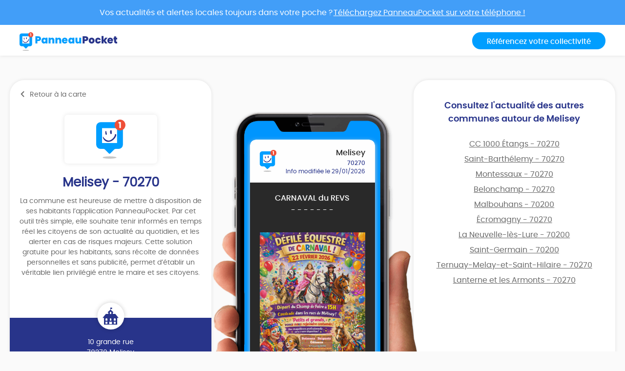

--- FILE ---
content_type: text/html; charset=UTF-8
request_url: https://app.panneaupocket.com/ville/435636850-melisey-70270
body_size: 9015
content:
<!DOCTYPE html>
<html>
    <head>
        <meta charset="UTF-8">
        <meta name="viewport" content="width=device-width, initial-scale=1.0, maximum-scale=1.0, user-scalable=no, minimal-ui, shrink-to-fit=no">
        <meta name="apple-mobile-web-app-capable" content="yes">
        <meta http-equiv="X-UA-Compatible" content="IE=edge">
        <meta name="format-detection" content="telephone=no" />
        <link rel="apple-touch-icon" sizes="180x180" href="/apple-touch-icon.png">
<link rel="icon" type="image/png" sizes="32x32" href="/favicon-32x32.png">
<link rel="icon" type="image/png" sizes="16x16" href="/favicon-16x16.png">
<link rel="manifest" href="/site.webmanifest">
<meta name="theme-color" content="#ffffff">


        <title>Mairie Melisey (FR-70) ⚠️ Alertes &amp; informations municipales</title>
            

    <meta name="description" content="Toute l&#039;information municipale de votre mairie Melisey (FR-70) ➡️ alertes, météo, trafic, informations citoyennes." />

            <meta name="apple-itunes-app" content="app-id=1143507069, app-argument=https://app.panneaupocket.com/ville/435636850-melisey-70270">

    <!-- Facebook OG -->
    <meta property="og:title" content="Mairie Melisey (FR-70) ⚠️ Alertes &amp; informations municipales" />
    <meta property="og:description" content="Toute l&#039;information municipale de votre mairie Melisey (FR-70) ➡️ alertes, météo, trafic, informations citoyennes." />
    <meta property="og:url" content="https://app.panneaupocket.com/ville/435636850-melisey-70270" />
    <meta property="og:image" content="https://app.panneaupocket.com/build/images/logo/logo-ogimage.21baa1fb.png" />

    <!-- Twitter Card -->
    <meta name="twitter:site" content="@PanneauPocket" />
    <meta name="twitter:title" content="Mairie Melisey (FR-70) ⚠️ Alertes &amp; informations municipales" />
    <meta name="twitter:description" content="Toute l&#039;information municipale de votre mairie Melisey (FR-70) ➡️ alertes, météo, trafic, informations citoyennes." />
    <meta name="twitter:card" content="summary" />
    <meta name="twitter:image" content="https://app.panneaupocket.com/build/images/logo/logo-ogimage.21baa1fb.png" />

                  <link rel="stylesheet" href="/build/public.04aafb41.css" data-turbo-track="reload">
        
                    <script src="/build/runtime.04afa2f0.js" defer data-turbo-track="reload"></script><script src="/build/552.12320c91.js" defer data-turbo-track="reload"></script><script src="/build/614.d5359b7d.js" defer data-turbo-track="reload"></script><script src="/build/502.8f3c1c2f.js" defer data-turbo-track="reload"></script><script src="/build/660.0606484a.js" defer data-turbo-track="reload"></script><script src="/build/public.80a77e41.js" defer data-turbo-track="reload"></script>
            <script defer src="https://maps.googleapis.com/maps/api/js?key=AIzaSyDTxQ8RtIskeV-Y8IpiIV5lKRQVijDjlUA"></script>
        
            <!-- Matomo -->
    <script>
        var _paq = window._paq = window._paq || [];
        _paq.push(['trackPageView']);
        _paq.push(['enableLinkTracking']);
        (function() {
            var u="//analyse.panneaupocket.com/";
            _paq.push(['setTrackerUrl', u+'matomo.php']);
            _paq.push(['setSiteId', '2']);
            _paq.push(['setUserId', '']);
            var d=document, g=d.createElement('script'), s=d.getElementsByTagName('script')[0];
            g.async=true; g.src=u+'matomo.js'; s.parentNode.insertBefore(g,s);
        })();
    </script>
    <!-- End Matomo Code -->

    </head>
    <body class="public-base-body" data-controller="matomo">
        <header class="header">
            <a href="https://bit.ly/3Gescux" target="_blank" class="banner-link">
                <div class="banner-info">
                    <div class="text">Vos actualités et alertes locales toujours dans votre poche ? <span class="underline-download-text">Téléchargez PanneauPocket sur votre téléphone !</span></div>
                </div>
            </a>
            <div class="container">
                <div class="row">
                    <div class="col-md-6 col-sm-12 mb-2 mb-sm-0">
                                                    <a href="/" class="logo">
                                <img src="/build/images/logo/logo-inline.a04a54dc.svg" alt="">
                            </a>
                                            </div>

                    <div class="col-md-6 col-sm-12 d-flex justify-content-sm-end justify-content-center">
                        <a class="btn btn-primary" target="_blank" href="https://www.panneaupocket.com/">Référencez votre collectivité</a>
                    </div>
                </div>
            </div>
        </header>
        <main>
                <div id="fb-root"></div>
    <div class="container page-city">
        <div class="primary-area">
            <section class="frame-city-info">
                <div class="frame-city-info__header">
                    <a href="/" class="back-link">
                        <i class="icon icon--chevron-left"></i>
                        <span>Retour à la carte</span>
                    </a>
                </div>
                <div class="frame-city-info__content">
                    <div class="image">
                        <div style="background: url(/build/images/logo/logo-small.5ea87d10.svg)"></div>
                    </div>
                    <h1 class="title">Melisey - 70270</h1>
                    <p>
                                                    La commune est heureuse de mettre à disposition de ses habitants l’application PanneauPocket. Par cet outil très simple, elle souhaite tenir informés en temps réel les citoyens de son actualité au quotidien, et les alerter en cas de risques majeurs. Cette solution gratuite pour les habitants, sans récolte de données personnelles et sans publicité, permet d’établir un véritable lien privilégié entre le maire et ses citoyens.
                                            </p>
                </div>
                <div class="frame-city-info__footer">
                    <i class="icon icon--townhall"></i>
                    <p class="address">
                        <span>10 grande rue</span>
                        <span>70270 Melisey</span>
                    </p>
                    <p class="contact">
                                                    <span>
                                <i class="icon icon--phone"></i>
                                <a href="tel:03 84 20 84 38">03 84 20 84 38</a>
                            </span>
                                                                            <span>
                                <i class="icon icon--envelope"></i>
                                <a href="mailto:secretariat@mairie-melisey.com">secretariat@mairie-melisey.com</a>
                            </span>
                                                                    </p>
                </div>
            </section>
            <div class="mockup">
                <div class="mockup__image">
                    <img class="phone" src="/build/images/mockup.4b1f03fc.png" alt="">
                    <div class="screen embeded">
                                                <div class="sign-carousel" id="signCarousel">
                                                                                                                                                                                                                                                        <div class="sign-carousel--item sign-carousel--item--active" data-id="10095574">
                                    
        <div
        data-controller="sign-preview-collection"
        class="sign-preview  mode-device"
    >
                    <div class="sign-preview__title">
                <div class="logo">
                                                                        <img src="/build/images/logo/logo-small.5ea87d10.svg" class="default-logo" />
                                                            </div>
                <div class="infos">
                                            <p class="city">Melisey</p>
                                                    <p class="postcode">70270</p>
                                                <p class="information">
                                                                                                <span class="date">
                                                        Info modifiée le 29/01/2026

    
                                    </span>
                                                                                    </p>
                                    </div>
            </div>
        
                    <div class="sign-preview__content">
                <div class="title">
                    CARNAVAL du REVS
                </div>
                <p>- - - - - - -</p>
                <div class="content">
                    
                    <p><br></p>

                                                                                                        <a href="https://panneau-pocket.s3.gra.perf.cloud.ovh.net/cache/sign_image/720815365697b0927cf9153.95406444-1769670951.png/8558126a457989f11d5d45ad18fe3db8" target="_blank">
                                    <img src="https://panneau-pocket.s3.gra.perf.cloud.ovh.net/cache/sign_image/720815365697b0927cf9153.95406444-1769670951.png/76996b1212778d3330ac6c752b6d5d04" loading="lazy" data-controller="retryable">
                                </a>
                                                                                        </div>
                            </div>
        
                    <div class="sign-preview__actions">
                                    <div class="sign-nav">
                                                    <span class="action"></span>
                                                <span class="current">1 sur 14</span>
                                                    <a class="action" href="https://app.panneaupocket.com/ville/435636850-melisey-70270?panneau=1415616531" title="Suivant">
                                <i class="fa fa-chevron-right"></i>
                            </a>
                                            </div>
                
                
            
    <div class="dropup social-share-dropdown">
        <button
            class="btn btn-link dropdown-toggle"
            data-toggle="dropdown"
            style=""
            aria-haspopup="true" aria-expanded="false"
        >
            Partager
            <i class="fas fa-share-square" aria-hidden="true"></i>
        </button>

        <div class="dropdown-menu dropdown-menu-right">
            <a class="dropdown-item item-twitter" href="https://twitter.com/intent/tweet?url=https://app.panneaupocket.com/ville/435636850-melisey-70270?panneau=193419840&text=" target="_blank">
                <i class="fab fa-twitter" aria-hidden="true"></i>
                <span class="sr-only">Partager</span>
                Sur Twitter
            </a>
            <a class="dropdown-item item-facebook" href="https://www.facebook.com/sharer/sharer.php?u=https://app.panneaupocket.com/ville/435636850-melisey-70270?panneau=193419840" target="_blank">
                <i class="fab fa-facebook" aria-hidden="true"></i>
                <span class="sr-only">Partager</span>
                Sur Facebook
            </a>
            <a class="dropdown-item" href="mailto:?subject=Information&#x20;de&#x20;Melisey&body=Bonjour,&#x25;0D&#x25;0A&#x0A;je&#x20;vous&#x20;diffuse&#x20;cette&#x20;information&#x20;&#x3A;&#x25;0D&#x25;0A&#x0A;CARNAVAL&#x20;du&#x20;REVS&#x20;&#x3A;&#x25;0D&#x25;0A&#x0A;https&#x3A;&#x2F;&#x2F;app.panneaupocket.com&#x2F;ville&#x2F;435636850-melisey-70270&#x3F;panneau&#x3D;193419840&#x0A;" target="_self">
                <i class="fas fa-envelope" aria-hidden="true"></i>
                <span class="sr-only">Partager</span>
                Par e-mail
            </a>
            <button type="button" class="dropdown-item" data-copy="https://app.panneaupocket.com/ville/435636850-melisey-70270?panneau=193419840" href="https://app.panneaupocket.com/ville/435636850-melisey-70270?panneau=193419840" data-tooltip="Copié!">
                <i class="fas fa-copy" aria-hidden="true"></i>
                Copier le lien
            </button>
        </div>
    </div>

            </div>
            </div>
                                </div>
                                                                                                                                                                                                                            <div class="sign-carousel--item " data-id="2047121156">
                                    
        <div
        data-controller="sign-preview-collection"
        class="sign-preview  mode-device"
    >
                    <div class="sign-preview__title">
                <div class="logo">
                                                                        <img src="/build/images/logo/logo-small.5ea87d10.svg" class="default-logo" />
                                                            </div>
                <div class="infos">
                                            <p class="city">Melisey</p>
                                                    <p class="postcode">70270</p>
                                                <p class="information">
                                                                                                <span class="date">
                                                        Info modifiée le 28/01/2026

    
                                    </span>
                                                                                    </p>
                                    </div>
            </div>
        
                    <div class="sign-preview__content">
                <div class="title">
                    Coupures de courant
                </div>
                <p>- - - - - - -</p>
                <div class="content">
                    
                    <p><br></p><p>11 février 2026 de 8h30 à 13h30</p><p>17, 43 au 49, 57, 61, 30</p><p>hameau Les Gouttes</p>

                                                                                                        <a href="https://panneau-pocket.s3.gra.perf.cloud.ovh.net/cache/sign_image/84910721697a1abb508069.61159908-1769609915.png/1acb833950dd414435aa1bc18a005367" target="_blank">
                                    <img src="https://panneau-pocket.s3.gra.perf.cloud.ovh.net/cache/sign_image/84910721697a1abb508069.61159908-1769609915.png/504d469a2c58e66cb2878052801b23ec" loading="lazy" data-controller="retryable">
                                </a>
                                                                                        </div>
                            </div>
        
                    <div class="sign-preview__actions">
                                    <div class="sign-nav">
                                                    <a class="action" href="https://app.panneaupocket.com/ville/435636850-melisey-70270?panneau=193419840" title="Précédent">
                                <i class="fa fa-chevron-left"></i>
                            </a>
                                                <span class="current">2 sur 14</span>
                                                    <a class="action" href="https://app.panneaupocket.com/ville/435636850-melisey-70270?panneau=1520423269" title="Suivant">
                                <i class="fa fa-chevron-right"></i>
                            </a>
                                            </div>
                
                
            
    <div class="dropup social-share-dropdown">
        <button
            class="btn btn-link dropdown-toggle"
            data-toggle="dropdown"
            style=""
            aria-haspopup="true" aria-expanded="false"
        >
            Partager
            <i class="fas fa-share-square" aria-hidden="true"></i>
        </button>

        <div class="dropdown-menu dropdown-menu-right">
            <a class="dropdown-item item-twitter" href="https://twitter.com/intent/tweet?url=https://app.panneaupocket.com/ville/435636850-melisey-70270?panneau=1415616531&text=" target="_blank">
                <i class="fab fa-twitter" aria-hidden="true"></i>
                <span class="sr-only">Partager</span>
                Sur Twitter
            </a>
            <a class="dropdown-item item-facebook" href="https://www.facebook.com/sharer/sharer.php?u=https://app.panneaupocket.com/ville/435636850-melisey-70270?panneau=1415616531" target="_blank">
                <i class="fab fa-facebook" aria-hidden="true"></i>
                <span class="sr-only">Partager</span>
                Sur Facebook
            </a>
            <a class="dropdown-item" href="mailto:?subject=Information&#x20;de&#x20;Melisey&body=Bonjour,&#x25;0D&#x25;0A&#x0A;je&#x20;vous&#x20;diffuse&#x20;cette&#x20;information&#x20;&#x3A;&#x25;0D&#x25;0A&#x0A;Coupures&#x20;de&#x20;courant&#x20;&#x3A;&#x25;0D&#x25;0A&#x0A;https&#x3A;&#x2F;&#x2F;app.panneaupocket.com&#x2F;ville&#x2F;435636850-melisey-70270&#x3F;panneau&#x3D;1415616531&#x0A;" target="_self">
                <i class="fas fa-envelope" aria-hidden="true"></i>
                <span class="sr-only">Partager</span>
                Par e-mail
            </a>
            <button type="button" class="dropdown-item" data-copy="https://app.panneaupocket.com/ville/435636850-melisey-70270?panneau=1415616531" href="https://app.panneaupocket.com/ville/435636850-melisey-70270?panneau=1415616531" data-tooltip="Copié!">
                <i class="fas fa-copy" aria-hidden="true"></i>
                Copier le lien
            </button>
        </div>
    </div>

            </div>
            </div>
                                </div>
                                                                                                                                                                                                                            <div class="sign-carousel--item " data-id="1117642268">
                                    
        <div
        data-controller="sign-preview-collection"
        class="sign-preview  mode-device"
    >
                    <div class="sign-preview__title">
                <div class="logo">
                                                                        <img src="https://panneau-pocket.s3.gra.perf.cloud.ovh.net/cache/city_logo/78683792-1605606421.png/bb2872316c6309a2303c31b454c5897a" data-controller="retryable" />
                                                            </div>
                <div class="infos">
                                            <p class="city">CC 1000 Étangs</p>
                                                    <p class="postcode">70270</p>
                                                <p class="information">
                                                                                                <span class="date">
                                                        Info modifiée le 28/01/2026

    
                                    </span>
                                                                                    </p>
                                    </div>
            </div>
        
                    <div class="sign-preview__content">
                <div class="title">
                    PROGRAMME ANIMATIONS CENTRE DE LOISIRS
                </div>
                <p>- - - - - - -</p>
                <div class="content">
                    
                    <p><br></p>

                                                                        <a href="/pdf/sign_pdf/14805205186979c698bc59a7.17410439-1769588376.pdf" target="_blank">
                                <img src="https://panneau-pocket.s3.gra.perf.cloud.ovh.net/cache/sign_pdf/14805205186979c698bc59a7.17410439-1769588376.pdf/ac707f3d5e515d667e08f51996f04c24" loading="lazy" data-controller="retryable">
                            </a>
                                                            </div>
                            </div>
        
                    <div class="sign-preview__actions">
                                    <div class="sign-nav">
                                                    <a class="action" href="https://app.panneaupocket.com/ville/435636850-melisey-70270?panneau=1415616531" title="Précédent">
                                <i class="fa fa-chevron-left"></i>
                            </a>
                                                <span class="current">3 sur 14</span>
                                                    <a class="action" href="https://app.panneaupocket.com/ville/435636850-melisey-70270?panneau=720641282" title="Suivant">
                                <i class="fa fa-chevron-right"></i>
                            </a>
                                            </div>
                
                
            
    <div class="dropup social-share-dropdown">
        <button
            class="btn btn-link dropdown-toggle"
            data-toggle="dropdown"
            style=""
            aria-haspopup="true" aria-expanded="false"
        >
            Partager
            <i class="fas fa-share-square" aria-hidden="true"></i>
        </button>

        <div class="dropdown-menu dropdown-menu-right">
            <a class="dropdown-item item-twitter" href="https://twitter.com/intent/tweet?url=https://app.panneaupocket.com/ville/435636850-melisey-70270?panneau=1520423269&text=" target="_blank">
                <i class="fab fa-twitter" aria-hidden="true"></i>
                <span class="sr-only">Partager</span>
                Sur Twitter
            </a>
            <a class="dropdown-item item-facebook" href="https://www.facebook.com/sharer/sharer.php?u=https://app.panneaupocket.com/ville/435636850-melisey-70270?panneau=1520423269" target="_blank">
                <i class="fab fa-facebook" aria-hidden="true"></i>
                <span class="sr-only">Partager</span>
                Sur Facebook
            </a>
            <a class="dropdown-item" href="mailto:?subject=Information&#x20;de&#x20;Melisey&body=Bonjour,&#x25;0D&#x25;0A&#x0A;je&#x20;vous&#x20;diffuse&#x20;cette&#x20;information&#x20;&#x3A;&#x25;0D&#x25;0A&#x0A;PROGRAMME&#x20;ANIMATIONS&#x20;CENTRE&#x20;DE&#x20;LOISIRS&#x20;&#x3A;&#x25;0D&#x25;0A&#x0A;https&#x3A;&#x2F;&#x2F;app.panneaupocket.com&#x2F;ville&#x2F;435636850-melisey-70270&#x3F;panneau&#x3D;1520423269&#x0A;" target="_self">
                <i class="fas fa-envelope" aria-hidden="true"></i>
                <span class="sr-only">Partager</span>
                Par e-mail
            </a>
            <button type="button" class="dropdown-item" data-copy="https://app.panneaupocket.com/ville/435636850-melisey-70270?panneau=1520423269" href="https://app.panneaupocket.com/ville/435636850-melisey-70270?panneau=1520423269" data-tooltip="Copié!">
                <i class="fas fa-copy" aria-hidden="true"></i>
                Copier le lien
            </button>
        </div>
    </div>

            </div>
            </div>
                                </div>
                                                                                                                                                                                                                            <div class="sign-carousel--item " data-id="507882076">
                                    
        <div
        data-controller="sign-preview-collection"
        class="sign-preview  mode-device"
    >
                    <div class="sign-preview__title">
                <div class="logo">
                                                                        <img src="/build/images/logo/logo-small.5ea87d10.svg" class="default-logo" />
                                                            </div>
                <div class="infos">
                                            <p class="city">Melisey</p>
                                                    <p class="postcode">70270</p>
                                                <p class="information">
                                                                                                <span class="date">
                                                        Info modifiée le 27/01/2026

    
                                    </span>
                                                                                    </p>
                                    </div>
            </div>
        
                    <div class="sign-preview__content">
                <div class="title">
                    CAFÉ SENIORS
                </div>
                <p>- - - - - - -</p>
                <div class="content">
                    
                    <p>Dates à retenir pour 2026</p>

                                                                                                        <a href="https://panneau-pocket.s3.gra.perf.cloud.ovh.net/cache/sign_image/1091654250697899e4833ba2.05532541-1769511396.png/d28fef21b77a50ed7c87da617ae2eb1c" target="_blank">
                                    <img src="https://panneau-pocket.s3.gra.perf.cloud.ovh.net/cache/sign_image/1091654250697899e4833ba2.05532541-1769511396.png/d1f370eb931cc367e0d0b613c3a80f10" loading="lazy" data-controller="retryable">
                                </a>
                                                                                        </div>
                            </div>
        
                    <div class="sign-preview__actions">
                                    <div class="sign-nav">
                                                    <a class="action" href="https://app.panneaupocket.com/ville/435636850-melisey-70270?panneau=1520423269" title="Précédent">
                                <i class="fa fa-chevron-left"></i>
                            </a>
                                                <span class="current">4 sur 14</span>
                                                    <a class="action" href="https://app.panneaupocket.com/ville/435636850-melisey-70270?panneau=1353306091" title="Suivant">
                                <i class="fa fa-chevron-right"></i>
                            </a>
                                            </div>
                
                
            
    <div class="dropup social-share-dropdown">
        <button
            class="btn btn-link dropdown-toggle"
            data-toggle="dropdown"
            style=""
            aria-haspopup="true" aria-expanded="false"
        >
            Partager
            <i class="fas fa-share-square" aria-hidden="true"></i>
        </button>

        <div class="dropdown-menu dropdown-menu-right">
            <a class="dropdown-item item-twitter" href="https://twitter.com/intent/tweet?url=https://app.panneaupocket.com/ville/435636850-melisey-70270?panneau=720641282&text=" target="_blank">
                <i class="fab fa-twitter" aria-hidden="true"></i>
                <span class="sr-only">Partager</span>
                Sur Twitter
            </a>
            <a class="dropdown-item item-facebook" href="https://www.facebook.com/sharer/sharer.php?u=https://app.panneaupocket.com/ville/435636850-melisey-70270?panneau=720641282" target="_blank">
                <i class="fab fa-facebook" aria-hidden="true"></i>
                <span class="sr-only">Partager</span>
                Sur Facebook
            </a>
            <a class="dropdown-item" href="mailto:?subject=Information&#x20;de&#x20;Melisey&body=Bonjour,&#x25;0D&#x25;0A&#x0A;je&#x20;vous&#x20;diffuse&#x20;cette&#x20;information&#x20;&#x3A;&#x25;0D&#x25;0A&#x0A;CAF&#x00C9;&#x20;SENIORS&#x20;&#x3A;&#x25;0D&#x25;0A&#x0A;https&#x3A;&#x2F;&#x2F;app.panneaupocket.com&#x2F;ville&#x2F;435636850-melisey-70270&#x3F;panneau&#x3D;720641282&#x0A;" target="_self">
                <i class="fas fa-envelope" aria-hidden="true"></i>
                <span class="sr-only">Partager</span>
                Par e-mail
            </a>
            <button type="button" class="dropdown-item" data-copy="https://app.panneaupocket.com/ville/435636850-melisey-70270?panneau=720641282" href="https://app.panneaupocket.com/ville/435636850-melisey-70270?panneau=720641282" data-tooltip="Copié!">
                <i class="fas fa-copy" aria-hidden="true"></i>
                Copier le lien
            </button>
        </div>
    </div>

            </div>
            </div>
                                </div>
                                                                                                                                                                                                                            <div class="sign-carousel--item " data-id="659502377">
                                    
        <div
        data-controller="sign-preview-collection"
        class="sign-preview  mode-device"
    >
                    <div class="sign-preview__title">
                <div class="logo">
                                                                        <img src="https://panneau-pocket.s3.gra.perf.cloud.ovh.net/cache/city_logo/78683792-1605606421.png/bb2872316c6309a2303c31b454c5897a" data-controller="retryable" />
                                                            </div>
                <div class="infos">
                                            <p class="city">CC 1000 Étangs</p>
                                                    <p class="postcode">70270</p>
                                                <p class="information">
                                                                                                <span class="date">
                                                        Info modifiée le 27/01/2026

    
                                    </span>
                                                                                    </p>
                                    </div>
            </div>
        
                    <div class="sign-preview__content">
                <div class="title">
                    QUESTIONNAIRE AUX HABITANTS DE LA CCME
                </div>
                <p>- - - - - - -</p>
                <div class="content">
                    
                    <p>Questionnaire en lien avec le renouvellement du Contrat Territorial Global, signé tous les 5 ans entre la Collectivité et la CAF de la Haute Saône.</p><p><br></p><p>Merci de prendre le temps d'y répondre.</p><p>Cela permettra d'établir un diagnostic partagé des actions concrètes pour les années à venir.</p><p><br></p><p><span style="color: white;">Lien du questionnaire :</span></p><p><br></p><p><a href="https://forms.gle/ggQ3NevBrMXq1Qzb9" rel="noopener noreferrer" target="_blank" style="color: white;">https://forms.gle/ggQ3NevBrMXq1Qzb9</a></p><p><br></p><p><span style="color: white;">Vos réponses sont anonymes et précieuses.</span></p><p><strong style="color: white;">Date limite de retour : le 15 février 2026.</strong><a href="https://forms.gle/ggQ3NevBrMXq1Qzb9" rel="noopener noreferrer" target="_blank" style="color: rgb(31, 31, 31);">orms.gle/ggQ3NevBrMXq1Qzb9</a></p>

                                    </div>
                            </div>
        
                    <div class="sign-preview__actions">
                                    <div class="sign-nav">
                                                    <a class="action" href="https://app.panneaupocket.com/ville/435636850-melisey-70270?panneau=720641282" title="Précédent">
                                <i class="fa fa-chevron-left"></i>
                            </a>
                                                <span class="current">5 sur 14</span>
                                                    <a class="action" href="https://app.panneaupocket.com/ville/435636850-melisey-70270?panneau=626722348" title="Suivant">
                                <i class="fa fa-chevron-right"></i>
                            </a>
                                            </div>
                
                
            
    <div class="dropup social-share-dropdown">
        <button
            class="btn btn-link dropdown-toggle"
            data-toggle="dropdown"
            style=""
            aria-haspopup="true" aria-expanded="false"
        >
            Partager
            <i class="fas fa-share-square" aria-hidden="true"></i>
        </button>

        <div class="dropdown-menu dropdown-menu-right">
            <a class="dropdown-item item-twitter" href="https://twitter.com/intent/tweet?url=https://app.panneaupocket.com/ville/435636850-melisey-70270?panneau=1353306091&text=" target="_blank">
                <i class="fab fa-twitter" aria-hidden="true"></i>
                <span class="sr-only">Partager</span>
                Sur Twitter
            </a>
            <a class="dropdown-item item-facebook" href="https://www.facebook.com/sharer/sharer.php?u=https://app.panneaupocket.com/ville/435636850-melisey-70270?panneau=1353306091" target="_blank">
                <i class="fab fa-facebook" aria-hidden="true"></i>
                <span class="sr-only">Partager</span>
                Sur Facebook
            </a>
            <a class="dropdown-item" href="mailto:?subject=Information&#x20;de&#x20;Melisey&body=Bonjour,&#x25;0D&#x25;0A&#x0A;je&#x20;vous&#x20;diffuse&#x20;cette&#x20;information&#x20;&#x3A;&#x25;0D&#x25;0A&#x0A;QUESTIONNAIRE&#x20;AUX&#x20;HABITANTS&#x20;DE&#x20;LA&#x20;CCME&#x20;&#x3A;&#x25;0D&#x25;0A&#x0A;https&#x3A;&#x2F;&#x2F;app.panneaupocket.com&#x2F;ville&#x2F;435636850-melisey-70270&#x3F;panneau&#x3D;1353306091&#x0A;" target="_self">
                <i class="fas fa-envelope" aria-hidden="true"></i>
                <span class="sr-only">Partager</span>
                Par e-mail
            </a>
            <button type="button" class="dropdown-item" data-copy="https://app.panneaupocket.com/ville/435636850-melisey-70270?panneau=1353306091" href="https://app.panneaupocket.com/ville/435636850-melisey-70270?panneau=1353306091" data-tooltip="Copié!">
                <i class="fas fa-copy" aria-hidden="true"></i>
                Copier le lien
            </button>
        </div>
    </div>

            </div>
            </div>
                                </div>
                                                                                                                                                                                                                            <div class="sign-carousel--item " data-id="1567709505">
                                    
        <div
        data-controller="sign-preview-collection"
        class="sign-preview  mode-device"
    >
                    <div class="sign-preview__title">
                <div class="logo">
                                                                        <img src="/build/images/logo/logo-small.5ea87d10.svg" class="default-logo" />
                                                            </div>
                <div class="infos">
                                            <p class="city">Melisey</p>
                                                    <p class="postcode">70270</p>
                                                <p class="information">
                                                                                                <span class="date">
                                                        Info modifiée le 26/01/2026

    
                                    </span>
                                                                                    </p>
                                    </div>
            </div>
        
                    <div class="sign-preview__content">
                <div class="title">
                    🗳️ Inscriptions sur la liste électorale
                </div>
                <p>- - - - - - -</p>
                <div class="content">
                    
                    <p><br></p><p>Vous n’êtes pas encore inscrit(e) sur la liste électorale ?</p><p>👉 Vous avez jusqu’au 4 février pour vous inscrire en ligne,</p><p>👉 et jusqu’au 6 février pour vous inscrire en Mairie.</p>

                                                                                                        <a href="https://panneau-pocket.s3.gra.perf.cloud.ovh.net/cache/sign_image/1424947789697746bf9ad9e4.26608626-1769424575.png/a58587c3fe6dcb1eec5309734ec71442" target="_blank">
                                    <img src="https://panneau-pocket.s3.gra.perf.cloud.ovh.net/cache/sign_image/1424947789697746bf9ad9e4.26608626-1769424575.png/81efcb1074a66d0de9e37c6b3a539530" loading="lazy" data-controller="retryable">
                                </a>
                                                                                        </div>
                            </div>
        
                    <div class="sign-preview__actions">
                                    <div class="sign-nav">
                                                    <a class="action" href="https://app.panneaupocket.com/ville/435636850-melisey-70270?panneau=1353306091" title="Précédent">
                                <i class="fa fa-chevron-left"></i>
                            </a>
                                                <span class="current">6 sur 14</span>
                                                    <a class="action" href="https://app.panneaupocket.com/ville/435636850-melisey-70270?panneau=1476128" title="Suivant">
                                <i class="fa fa-chevron-right"></i>
                            </a>
                                            </div>
                
                
            
    <div class="dropup social-share-dropdown">
        <button
            class="btn btn-link dropdown-toggle"
            data-toggle="dropdown"
            style=""
            aria-haspopup="true" aria-expanded="false"
        >
            Partager
            <i class="fas fa-share-square" aria-hidden="true"></i>
        </button>

        <div class="dropdown-menu dropdown-menu-right">
            <a class="dropdown-item item-twitter" href="https://twitter.com/intent/tweet?url=https://app.panneaupocket.com/ville/435636850-melisey-70270?panneau=626722348&text=" target="_blank">
                <i class="fab fa-twitter" aria-hidden="true"></i>
                <span class="sr-only">Partager</span>
                Sur Twitter
            </a>
            <a class="dropdown-item item-facebook" href="https://www.facebook.com/sharer/sharer.php?u=https://app.panneaupocket.com/ville/435636850-melisey-70270?panneau=626722348" target="_blank">
                <i class="fab fa-facebook" aria-hidden="true"></i>
                <span class="sr-only">Partager</span>
                Sur Facebook
            </a>
            <a class="dropdown-item" href="mailto:?subject=Information&#x20;de&#x20;Melisey&body=Bonjour,&#x25;0D&#x25;0A&#x0A;je&#x20;vous&#x20;diffuse&#x20;cette&#x20;information&#x20;&#x3A;&#x25;0D&#x25;0A&#x0A;&#x1F5F3;&#xFE0F;&#x20;Inscriptions&#x20;sur&#x20;la&#x20;liste&#x20;&#x00E9;lectorale&#x20;&#x3A;&#x25;0D&#x25;0A&#x0A;https&#x3A;&#x2F;&#x2F;app.panneaupocket.com&#x2F;ville&#x2F;435636850-melisey-70270&#x3F;panneau&#x3D;626722348&#x0A;" target="_self">
                <i class="fas fa-envelope" aria-hidden="true"></i>
                <span class="sr-only">Partager</span>
                Par e-mail
            </a>
            <button type="button" class="dropdown-item" data-copy="https://app.panneaupocket.com/ville/435636850-melisey-70270?panneau=626722348" href="https://app.panneaupocket.com/ville/435636850-melisey-70270?panneau=626722348" data-tooltip="Copié!">
                <i class="fas fa-copy" aria-hidden="true"></i>
                Copier le lien
            </button>
        </div>
    </div>

            </div>
            </div>
                                </div>
                                                                                                                                                                                                                            <div class="sign-carousel--item " data-id="1570597821">
                                    
        <div
        data-controller="sign-preview-collection"
        class="sign-preview  mode-device"
    >
                    <div class="sign-preview__title">
                <div class="logo">
                                                                        <img src="https://panneau-pocket.s3.gra.perf.cloud.ovh.net/cache/city_logo/78683792-1605606421.png/bb2872316c6309a2303c31b454c5897a" data-controller="retryable" />
                                                            </div>
                <div class="infos">
                                            <p class="city">CC 1000 Étangs</p>
                                                    <p class="postcode">70270</p>
                                                <p class="information">
                                                                                                <span class="date">
                                                        Info modifiée le 20/01/2026

    
                                    </span>
                                                                                    </p>
                                    </div>
            </div>
        
                    <div class="sign-preview__content">
                <div class="title">
                    CONCOURS DE BELOTE A MELISEY
                </div>
                <p>- - - - - - -</p>
                <div class="content">
                    
                    <p><br></p>

                                                                        <a href="/pdf/sign_pdf/417929348696f59e2afde92.68103964-1768905186.pdf" target="_blank">
                                <img src="https://panneau-pocket.s3.gra.perf.cloud.ovh.net/cache/sign_pdf/417929348696f59e2afde92.68103964-1768905186.pdf/c786f03a4172316097f62d188c3c9f2d" loading="lazy" data-controller="retryable">
                            </a>
                                                            </div>
                            </div>
        
                    <div class="sign-preview__actions">
                                    <div class="sign-nav">
                                                    <a class="action" href="https://app.panneaupocket.com/ville/435636850-melisey-70270?panneau=626722348" title="Précédent">
                                <i class="fa fa-chevron-left"></i>
                            </a>
                                                <span class="current">7 sur 14</span>
                                                    <a class="action" href="https://app.panneaupocket.com/ville/435636850-melisey-70270?panneau=242897996" title="Suivant">
                                <i class="fa fa-chevron-right"></i>
                            </a>
                                            </div>
                
                
            
    <div class="dropup social-share-dropdown">
        <button
            class="btn btn-link dropdown-toggle"
            data-toggle="dropdown"
            style=""
            aria-haspopup="true" aria-expanded="false"
        >
            Partager
            <i class="fas fa-share-square" aria-hidden="true"></i>
        </button>

        <div class="dropdown-menu dropdown-menu-right">
            <a class="dropdown-item item-twitter" href="https://twitter.com/intent/tweet?url=https://app.panneaupocket.com/ville/435636850-melisey-70270?panneau=1476128&text=" target="_blank">
                <i class="fab fa-twitter" aria-hidden="true"></i>
                <span class="sr-only">Partager</span>
                Sur Twitter
            </a>
            <a class="dropdown-item item-facebook" href="https://www.facebook.com/sharer/sharer.php?u=https://app.panneaupocket.com/ville/435636850-melisey-70270?panneau=1476128" target="_blank">
                <i class="fab fa-facebook" aria-hidden="true"></i>
                <span class="sr-only">Partager</span>
                Sur Facebook
            </a>
            <a class="dropdown-item" href="mailto:?subject=Information&#x20;de&#x20;Melisey&body=Bonjour,&#x25;0D&#x25;0A&#x0A;je&#x20;vous&#x20;diffuse&#x20;cette&#x20;information&#x20;&#x3A;&#x25;0D&#x25;0A&#x0A;CONCOURS&#x20;DE&#x20;BELOTE&#x20;A&#x20;MELISEY&#x20;&#x3A;&#x25;0D&#x25;0A&#x0A;https&#x3A;&#x2F;&#x2F;app.panneaupocket.com&#x2F;ville&#x2F;435636850-melisey-70270&#x3F;panneau&#x3D;1476128&#x0A;" target="_self">
                <i class="fas fa-envelope" aria-hidden="true"></i>
                <span class="sr-only">Partager</span>
                Par e-mail
            </a>
            <button type="button" class="dropdown-item" data-copy="https://app.panneaupocket.com/ville/435636850-melisey-70270?panneau=1476128" href="https://app.panneaupocket.com/ville/435636850-melisey-70270?panneau=1476128" data-tooltip="Copié!">
                <i class="fas fa-copy" aria-hidden="true"></i>
                Copier le lien
            </button>
        </div>
    </div>

            </div>
            </div>
                                </div>
                                                                                                                                                                                                                            <div class="sign-carousel--item " data-id="84116721">
                                    
        <div
        data-controller="sign-preview-collection"
        class="sign-preview  mode-device"
    >
                    <div class="sign-preview__title">
                <div class="logo">
                                                                        <img src="/build/images/logo/logo-small.5ea87d10.svg" class="default-logo" />
                                                            </div>
                <div class="infos">
                                            <p class="city">Melisey</p>
                                                    <p class="postcode">70270</p>
                                                <p class="information">
                                                                                                <span class="date">
                                                        Info publiée le 19/01/2026

    
                                    </span>
                                                                                    </p>
                                    </div>
            </div>
        
                    <div class="sign-preview__content">
                <div class="title">
                    Concours belote
                </div>
                <p>- - - - - - -</p>
                <div class="content">
                    
                    <p><br></p>

                                                                                                        <a href="https://panneau-pocket.s3.gra.perf.cloud.ovh.net/cache/sign_image/428758515696e5801733c01.44726331-1768839169.png/271d34604bbcd374d63c8a88fedf9927" target="_blank">
                                    <img src="https://panneau-pocket.s3.gra.perf.cloud.ovh.net/cache/sign_image/428758515696e5801733c01.44726331-1768839169.png/a084d4ffbdfdf7ffbce573b458bd8551" loading="lazy" data-controller="retryable">
                                </a>
                                                                                        </div>
                            </div>
        
                    <div class="sign-preview__actions">
                                    <div class="sign-nav">
                                                    <a class="action" href="https://app.panneaupocket.com/ville/435636850-melisey-70270?panneau=1476128" title="Précédent">
                                <i class="fa fa-chevron-left"></i>
                            </a>
                                                <span class="current">8 sur 14</span>
                                                    <a class="action" href="https://app.panneaupocket.com/ville/435636850-melisey-70270?panneau=719951686" title="Suivant">
                                <i class="fa fa-chevron-right"></i>
                            </a>
                                            </div>
                
                
            
    <div class="dropup social-share-dropdown">
        <button
            class="btn btn-link dropdown-toggle"
            data-toggle="dropdown"
            style=""
            aria-haspopup="true" aria-expanded="false"
        >
            Partager
            <i class="fas fa-share-square" aria-hidden="true"></i>
        </button>

        <div class="dropdown-menu dropdown-menu-right">
            <a class="dropdown-item item-twitter" href="https://twitter.com/intent/tweet?url=https://app.panneaupocket.com/ville/435636850-melisey-70270?panneau=242897996&text=" target="_blank">
                <i class="fab fa-twitter" aria-hidden="true"></i>
                <span class="sr-only">Partager</span>
                Sur Twitter
            </a>
            <a class="dropdown-item item-facebook" href="https://www.facebook.com/sharer/sharer.php?u=https://app.panneaupocket.com/ville/435636850-melisey-70270?panneau=242897996" target="_blank">
                <i class="fab fa-facebook" aria-hidden="true"></i>
                <span class="sr-only">Partager</span>
                Sur Facebook
            </a>
            <a class="dropdown-item" href="mailto:?subject=Information&#x20;de&#x20;Melisey&body=Bonjour,&#x25;0D&#x25;0A&#x0A;je&#x20;vous&#x20;diffuse&#x20;cette&#x20;information&#x20;&#x3A;&#x25;0D&#x25;0A&#x0A;Concours&#x20;belote&#x20;&#x3A;&#x25;0D&#x25;0A&#x0A;https&#x3A;&#x2F;&#x2F;app.panneaupocket.com&#x2F;ville&#x2F;435636850-melisey-70270&#x3F;panneau&#x3D;242897996&#x0A;" target="_self">
                <i class="fas fa-envelope" aria-hidden="true"></i>
                <span class="sr-only">Partager</span>
                Par e-mail
            </a>
            <button type="button" class="dropdown-item" data-copy="https://app.panneaupocket.com/ville/435636850-melisey-70270?panneau=242897996" href="https://app.panneaupocket.com/ville/435636850-melisey-70270?panneau=242897996" data-tooltip="Copié!">
                <i class="fas fa-copy" aria-hidden="true"></i>
                Copier le lien
            </button>
        </div>
    </div>

            </div>
            </div>
                                </div>
                                                                                                                                                                                                                            <div class="sign-carousel--item " data-id="1947866775">
                                    
        <div
        data-controller="sign-preview-collection"
        class="sign-preview  mode-device"
    >
                    <div class="sign-preview__title">
                <div class="logo">
                                                                        <img src="/build/images/logo/logo-small.5ea87d10.svg" class="default-logo" />
                                                            </div>
                <div class="infos">
                                            <p class="city">Melisey</p>
                                                    <p class="postcode">70270</p>
                                                <p class="information">
                                                                                                <span class="date">
                                                        Info modifiée le 12/01/2026

    
                                    </span>
                                                                                    </p>
                                    </div>
            </div>
        
                    <div class="sign-preview__content">
                <div class="title">
                    💧 Dégel : vérifiez votre installation d’eau ! ❄️
                </div>
                <p>- - - - - - -</p>
                <div class="content">
                    
                    <p> Suite au récent épisode de gel, la Commune de Melisey invite l’ensemble des administrés à contrôler leur installation d’eau.</p><p>Le gel peut fragiliser les canalisations et provoquer des fuites, parfois invisibles dans un premier temps.</p><p>👉 Nous vous recommandons de vérifier :</p><p>✅ votre compteur d’eau</p><p>✅ les tuyauteries</p><p>✅ les robinets</p><p>✅ les installations extérieures</p><p><br></p><p>⚠️ En cas d’anomalie constatée, faites intervenir rapidement un professionnel afin d’éviter toute aggravation ou une surconsommation.</p><p><br></p><p>🙏 Merci de votre vigilance.</p><p><br></p><p>📞 Les services municipaux restent à votre disposition pour toute information complémentaire.</p>

                                    </div>
                            </div>
        
                    <div class="sign-preview__actions">
                                    <div class="sign-nav">
                                                    <a class="action" href="https://app.panneaupocket.com/ville/435636850-melisey-70270?panneau=242897996" title="Précédent">
                                <i class="fa fa-chevron-left"></i>
                            </a>
                                                <span class="current">9 sur 14</span>
                                                    <a class="action" href="https://app.panneaupocket.com/ville/435636850-melisey-70270?panneau=1263373273" title="Suivant">
                                <i class="fa fa-chevron-right"></i>
                            </a>
                                            </div>
                
                
            
    <div class="dropup social-share-dropdown">
        <button
            class="btn btn-link dropdown-toggle"
            data-toggle="dropdown"
            style=""
            aria-haspopup="true" aria-expanded="false"
        >
            Partager
            <i class="fas fa-share-square" aria-hidden="true"></i>
        </button>

        <div class="dropdown-menu dropdown-menu-right">
            <a class="dropdown-item item-twitter" href="https://twitter.com/intent/tweet?url=https://app.panneaupocket.com/ville/435636850-melisey-70270?panneau=719951686&text=" target="_blank">
                <i class="fab fa-twitter" aria-hidden="true"></i>
                <span class="sr-only">Partager</span>
                Sur Twitter
            </a>
            <a class="dropdown-item item-facebook" href="https://www.facebook.com/sharer/sharer.php?u=https://app.panneaupocket.com/ville/435636850-melisey-70270?panneau=719951686" target="_blank">
                <i class="fab fa-facebook" aria-hidden="true"></i>
                <span class="sr-only">Partager</span>
                Sur Facebook
            </a>
            <a class="dropdown-item" href="mailto:?subject=Information&#x20;de&#x20;Melisey&body=Bonjour,&#x25;0D&#x25;0A&#x0A;je&#x20;vous&#x20;diffuse&#x20;cette&#x20;information&#x20;&#x3A;&#x25;0D&#x25;0A&#x0A;&#x1F4A7;&#x20;D&#x00E9;gel&#x20;&#x3A;&#x20;v&#x00E9;rifiez&#x20;votre&#x20;installation&#x20;d&#x2019;eau&#x20;&#x21;&#x20;&#x2744;&#xFE0F;&#x20;&#x3A;&#x25;0D&#x25;0A&#x0A;https&#x3A;&#x2F;&#x2F;app.panneaupocket.com&#x2F;ville&#x2F;435636850-melisey-70270&#x3F;panneau&#x3D;719951686&#x0A;" target="_self">
                <i class="fas fa-envelope" aria-hidden="true"></i>
                <span class="sr-only">Partager</span>
                Par e-mail
            </a>
            <button type="button" class="dropdown-item" data-copy="https://app.panneaupocket.com/ville/435636850-melisey-70270?panneau=719951686" href="https://app.panneaupocket.com/ville/435636850-melisey-70270?panneau=719951686" data-tooltip="Copié!">
                <i class="fas fa-copy" aria-hidden="true"></i>
                Copier le lien
            </button>
        </div>
    </div>

            </div>
            </div>
                                </div>
                                                                                                                                                                                                                            <div class="sign-carousel--item " data-id="1707073546">
                                    
        <div
        data-controller="sign-preview-collection"
        class="sign-preview  mode-device"
    >
                    <div class="sign-preview__title">
                <div class="logo">
                                                                        <img src="/build/images/logo/logo-small.5ea87d10.svg" class="default-logo" />
                                                            </div>
                <div class="infos">
                                            <p class="city">Melisey</p>
                                                    <p class="postcode">70270</p>
                                                <p class="information">
                                                                                                <span class="date">
                                                        Info modifiée le 12/01/2026

    
                                    </span>
                                                                                    </p>
                                    </div>
            </div>
        
                    <div class="sign-preview__content">
                <div class="title">
                    Recensement
                </div>
                <p>- - - - - - -</p>
                <div class="content">
                    
                    <p><br></p>

                                                                                                        <a href="https://panneau-pocket.s3.gra.perf.cloud.ovh.net/cache/sign_image/17070735466964cf60ad8173.29276844-1768214368.png/9030a8e76af46950a1ece882c88c62e9" target="_blank">
                                    <img src="https://panneau-pocket.s3.gra.perf.cloud.ovh.net/cache/sign_image/17070735466964cf60ad8173.29276844-1768214368.png/7852b046bd5fe3e0966dff8c7274e9d3" loading="lazy" data-controller="retryable">
                                </a>
                                                                                        </div>
                            </div>
        
                    <div class="sign-preview__actions">
                                    <div class="sign-nav">
                                                    <a class="action" href="https://app.panneaupocket.com/ville/435636850-melisey-70270?panneau=719951686" title="Précédent">
                                <i class="fa fa-chevron-left"></i>
                            </a>
                                                <span class="current">10 sur 14</span>
                                                    <a class="action" href="https://app.panneaupocket.com/ville/435636850-melisey-70270?panneau=2078462118" title="Suivant">
                                <i class="fa fa-chevron-right"></i>
                            </a>
                                            </div>
                
                
            
    <div class="dropup social-share-dropdown">
        <button
            class="btn btn-link dropdown-toggle"
            data-toggle="dropdown"
            style=""
            aria-haspopup="true" aria-expanded="false"
        >
            Partager
            <i class="fas fa-share-square" aria-hidden="true"></i>
        </button>

        <div class="dropdown-menu dropdown-menu-right">
            <a class="dropdown-item item-twitter" href="https://twitter.com/intent/tweet?url=https://app.panneaupocket.com/ville/435636850-melisey-70270?panneau=1263373273&text=" target="_blank">
                <i class="fab fa-twitter" aria-hidden="true"></i>
                <span class="sr-only">Partager</span>
                Sur Twitter
            </a>
            <a class="dropdown-item item-facebook" href="https://www.facebook.com/sharer/sharer.php?u=https://app.panneaupocket.com/ville/435636850-melisey-70270?panneau=1263373273" target="_blank">
                <i class="fab fa-facebook" aria-hidden="true"></i>
                <span class="sr-only">Partager</span>
                Sur Facebook
            </a>
            <a class="dropdown-item" href="mailto:?subject=Information&#x20;de&#x20;Melisey&body=Bonjour,&#x25;0D&#x25;0A&#x0A;je&#x20;vous&#x20;diffuse&#x20;cette&#x20;information&#x20;&#x3A;&#x25;0D&#x25;0A&#x0A;Recensement&#x20;&#x3A;&#x25;0D&#x25;0A&#x0A;https&#x3A;&#x2F;&#x2F;app.panneaupocket.com&#x2F;ville&#x2F;435636850-melisey-70270&#x3F;panneau&#x3D;1263373273&#x0A;" target="_self">
                <i class="fas fa-envelope" aria-hidden="true"></i>
                <span class="sr-only">Partager</span>
                Par e-mail
            </a>
            <button type="button" class="dropdown-item" data-copy="https://app.panneaupocket.com/ville/435636850-melisey-70270?panneau=1263373273" href="https://app.panneaupocket.com/ville/435636850-melisey-70270?panneau=1263373273" data-tooltip="Copié!">
                <i class="fas fa-copy" aria-hidden="true"></i>
                Copier le lien
            </button>
        </div>
    </div>

            </div>
            </div>
                                </div>
                                                                                                                                                                                                                            <div class="sign-carousel--item " data-id="682081401">
                                    
        <div
        data-controller="sign-preview-collection"
        class="sign-preview  mode-device"
    >
                    <div class="sign-preview__title">
                <div class="logo">
                                                                        <img src="https://panneau-pocket.s3.gra.perf.cloud.ovh.net/cache/city_logo/78683792-1605606421.png/bb2872316c6309a2303c31b454c5897a" data-controller="retryable" />
                                                            </div>
                <div class="infos">
                                            <p class="city">CC 1000 Étangs</p>
                                                    <p class="postcode">70270</p>
                                                <p class="information">
                                                                                                <span class="date">
                                                        Info modifiée le 08/01/2026

    
                                    </span>
                                                                                    </p>
                                    </div>
            </div>
        
                    <div class="sign-preview__content">
                <div class="title">
                    COLLECTE DONS PERISCOLAIRE DE MELISEY
                </div>
                <p>- - - - - - -</p>
                <div class="content">
                    
                    <p>les collectes ne seront plus réceptionné après le 31 mai afin de pouvoir assurer notre gestion et l'acheminement au différentes associations cette année scolaire.</p>

                                                                                                        <a href="https://panneau-pocket.s3.gra.perf.cloud.ovh.net/cache/sign_image/682081401695f76b20cf604.90013497-1767863986.png/6b9e613deb0e33352eb997c65b2fc442" target="_blank">
                                    <img src="https://panneau-pocket.s3.gra.perf.cloud.ovh.net/cache/sign_image/682081401695f76b20cf604.90013497-1767863986.png/200855eb6605575a95e723fc23535235" loading="lazy" data-controller="retryable">
                                </a>
                                                                                        </div>
                            </div>
        
                    <div class="sign-preview__actions">
                                    <div class="sign-nav">
                                                    <a class="action" href="https://app.panneaupocket.com/ville/435636850-melisey-70270?panneau=1263373273" title="Précédent">
                                <i class="fa fa-chevron-left"></i>
                            </a>
                                                <span class="current">11 sur 14</span>
                                                    <a class="action" href="https://app.panneaupocket.com/ville/435636850-melisey-70270?panneau=307306520" title="Suivant">
                                <i class="fa fa-chevron-right"></i>
                            </a>
                                            </div>
                
                
            
    <div class="dropup social-share-dropdown">
        <button
            class="btn btn-link dropdown-toggle"
            data-toggle="dropdown"
            style=""
            aria-haspopup="true" aria-expanded="false"
        >
            Partager
            <i class="fas fa-share-square" aria-hidden="true"></i>
        </button>

        <div class="dropdown-menu dropdown-menu-right">
            <a class="dropdown-item item-twitter" href="https://twitter.com/intent/tweet?url=https://app.panneaupocket.com/ville/435636850-melisey-70270?panneau=2078462118&text=" target="_blank">
                <i class="fab fa-twitter" aria-hidden="true"></i>
                <span class="sr-only">Partager</span>
                Sur Twitter
            </a>
            <a class="dropdown-item item-facebook" href="https://www.facebook.com/sharer/sharer.php?u=https://app.panneaupocket.com/ville/435636850-melisey-70270?panneau=2078462118" target="_blank">
                <i class="fab fa-facebook" aria-hidden="true"></i>
                <span class="sr-only">Partager</span>
                Sur Facebook
            </a>
            <a class="dropdown-item" href="mailto:?subject=Information&#x20;de&#x20;Melisey&body=Bonjour,&#x25;0D&#x25;0A&#x0A;je&#x20;vous&#x20;diffuse&#x20;cette&#x20;information&#x20;&#x3A;&#x25;0D&#x25;0A&#x0A;COLLECTE&#x20;DONS&#x20;PERISCOLAIRE&#x20;DE&#x20;MELISEY&#x20;&#x3A;&#x25;0D&#x25;0A&#x0A;https&#x3A;&#x2F;&#x2F;app.panneaupocket.com&#x2F;ville&#x2F;435636850-melisey-70270&#x3F;panneau&#x3D;2078462118&#x0A;" target="_self">
                <i class="fas fa-envelope" aria-hidden="true"></i>
                <span class="sr-only">Partager</span>
                Par e-mail
            </a>
            <button type="button" class="dropdown-item" data-copy="https://app.panneaupocket.com/ville/435636850-melisey-70270?panneau=2078462118" href="https://app.panneaupocket.com/ville/435636850-melisey-70270?panneau=2078462118" data-tooltip="Copié!">
                <i class="fas fa-copy" aria-hidden="true"></i>
                Copier le lien
            </button>
        </div>
    </div>

            </div>
            </div>
                                </div>
                                                                                                                                                                                                                            <div class="sign-carousel--item " data-id="1768776732">
                                    
        <div
        data-controller="sign-preview-collection"
        class="sign-preview  mode-device"
    >
                    <div class="sign-preview__title">
                <div class="logo">
                                                                        <img src="/build/images/logo/logo-small.5ea87d10.svg" class="default-logo" />
                                                            </div>
                <div class="infos">
                                            <p class="city">Melisey</p>
                                                    <p class="postcode">70270</p>
                                                <p class="information">
                                                                                                <span class="date">
                                                        Info modifiée le 31/12/2025

    
                                    </span>
                                                                                    </p>
                                    </div>
            </div>
        
                    <div class="sign-preview__content">
                <div class="title">
                    Inscriptions Liste électorale
                </div>
                <p>- - - - - - -</p>
                <div class="content">
                    
                    <p><br></p>

                                                                                                        <a href="https://panneau-pocket.s3.gra.perf.cloud.ovh.net/cache/sign_image/176877673269550267680ef4.23304473-1767178855.png/3d4efbef8d2d1bbbb9401a21a81a12d2" target="_blank">
                                    <img src="https://panneau-pocket.s3.gra.perf.cloud.ovh.net/cache/sign_image/176877673269550267680ef4.23304473-1767178855.png/c5ff649996fd2f8c0312e0fd412e2e46" loading="lazy" data-controller="retryable">
                                </a>
                                                                                        </div>
                            </div>
        
                    <div class="sign-preview__actions">
                                    <div class="sign-nav">
                                                    <a class="action" href="https://app.panneaupocket.com/ville/435636850-melisey-70270?panneau=2078462118" title="Précédent">
                                <i class="fa fa-chevron-left"></i>
                            </a>
                                                <span class="current">12 sur 14</span>
                                                    <a class="action" href="https://app.panneaupocket.com/ville/435636850-melisey-70270?panneau=1965308118" title="Suivant">
                                <i class="fa fa-chevron-right"></i>
                            </a>
                                            </div>
                
                
            
    <div class="dropup social-share-dropdown">
        <button
            class="btn btn-link dropdown-toggle"
            data-toggle="dropdown"
            style=""
            aria-haspopup="true" aria-expanded="false"
        >
            Partager
            <i class="fas fa-share-square" aria-hidden="true"></i>
        </button>

        <div class="dropdown-menu dropdown-menu-right">
            <a class="dropdown-item item-twitter" href="https://twitter.com/intent/tweet?url=https://app.panneaupocket.com/ville/435636850-melisey-70270?panneau=307306520&text=" target="_blank">
                <i class="fab fa-twitter" aria-hidden="true"></i>
                <span class="sr-only">Partager</span>
                Sur Twitter
            </a>
            <a class="dropdown-item item-facebook" href="https://www.facebook.com/sharer/sharer.php?u=https://app.panneaupocket.com/ville/435636850-melisey-70270?panneau=307306520" target="_blank">
                <i class="fab fa-facebook" aria-hidden="true"></i>
                <span class="sr-only">Partager</span>
                Sur Facebook
            </a>
            <a class="dropdown-item" href="mailto:?subject=Information&#x20;de&#x20;Melisey&body=Bonjour,&#x25;0D&#x25;0A&#x0A;je&#x20;vous&#x20;diffuse&#x20;cette&#x20;information&#x20;&#x3A;&#x25;0D&#x25;0A&#x0A;Inscriptions&#x20;Liste&#x20;&#x00E9;lectorale&#x20;&#x3A;&#x25;0D&#x25;0A&#x0A;https&#x3A;&#x2F;&#x2F;app.panneaupocket.com&#x2F;ville&#x2F;435636850-melisey-70270&#x3F;panneau&#x3D;307306520&#x0A;" target="_self">
                <i class="fas fa-envelope" aria-hidden="true"></i>
                <span class="sr-only">Partager</span>
                Par e-mail
            </a>
            <button type="button" class="dropdown-item" data-copy="https://app.panneaupocket.com/ville/435636850-melisey-70270?panneau=307306520" href="https://app.panneaupocket.com/ville/435636850-melisey-70270?panneau=307306520" data-tooltip="Copié!">
                <i class="fas fa-copy" aria-hidden="true"></i>
                Copier le lien
            </button>
        </div>
    </div>

            </div>
            </div>
                                </div>
                                                                                                                                                                                                                            <div class="sign-carousel--item " data-id="2070783606">
                                    
        <div
        data-controller="sign-preview-collection"
        class="sign-preview  mode-device"
    >
                    <div class="sign-preview__title">
                <div class="logo">
                                                                        <img src="https://panneau-pocket.s3.gra.perf.cloud.ovh.net/cache/city_logo/78683792-1605606421.png/bb2872316c6309a2303c31b454c5897a" data-controller="retryable" />
                                                            </div>
                <div class="infos">
                                            <p class="city">CC 1000 Étangs</p>
                                                    <p class="postcode">70270</p>
                                                <p class="information">
                                                                                                <span class="date">
                                                        Info modifiée le 16/12/2025

    
                                    </span>
                                                                                    </p>
                                    </div>
            </div>
        
                    <div class="sign-preview__content">
                <div class="title">
                    CALENDRIER DE COLLECTES 2026
                </div>
                <p>- - - - - - -</p>
                <div class="content">
                    
                    <p>Vous trouverez ci-dessous le calendrier détaillé pour votre commune de la collecte des déchets pour 2026. </p><p><br></p><p>Il est disponible sur le site de la CCME.</p><p><br></p><p>Comme chaque année, il y a plusieurs consignes à respecter : </p><p>présenter le bac la veille de son jour de collecte</p><p>je présente mon bac avec la poignée côté route</p><p>je ferme bien le couvercle de mon bac </p>

                                                                        <a href="/pdf/sign_pdf/207078360669416fe157c030.76676221-1765896161.pdf" target="_blank">
                                <img src="https://panneau-pocket.s3.gra.perf.cloud.ovh.net/cache/sign_pdf/207078360669416fe157c030.76676221-1765896161.pdf/46a27f7a93239f3fb1568b71954b4623" loading="lazy" data-controller="retryable">
                            </a>
                                                            </div>
                            </div>
        
                    <div class="sign-preview__actions">
                                    <div class="sign-nav">
                                                    <a class="action" href="https://app.panneaupocket.com/ville/435636850-melisey-70270?panneau=307306520" title="Précédent">
                                <i class="fa fa-chevron-left"></i>
                            </a>
                                                <span class="current">13 sur 14</span>
                                                    <a class="action" href="https://app.panneaupocket.com/ville/435636850-melisey-70270?panneau=1203077475" title="Suivant">
                                <i class="fa fa-chevron-right"></i>
                            </a>
                                            </div>
                
                
            
    <div class="dropup social-share-dropdown">
        <button
            class="btn btn-link dropdown-toggle"
            data-toggle="dropdown"
            style=""
            aria-haspopup="true" aria-expanded="false"
        >
            Partager
            <i class="fas fa-share-square" aria-hidden="true"></i>
        </button>

        <div class="dropdown-menu dropdown-menu-right">
            <a class="dropdown-item item-twitter" href="https://twitter.com/intent/tweet?url=https://app.panneaupocket.com/ville/435636850-melisey-70270?panneau=1965308118&text=" target="_blank">
                <i class="fab fa-twitter" aria-hidden="true"></i>
                <span class="sr-only">Partager</span>
                Sur Twitter
            </a>
            <a class="dropdown-item item-facebook" href="https://www.facebook.com/sharer/sharer.php?u=https://app.panneaupocket.com/ville/435636850-melisey-70270?panneau=1965308118" target="_blank">
                <i class="fab fa-facebook" aria-hidden="true"></i>
                <span class="sr-only">Partager</span>
                Sur Facebook
            </a>
            <a class="dropdown-item" href="mailto:?subject=Information&#x20;de&#x20;Melisey&body=Bonjour,&#x25;0D&#x25;0A&#x0A;je&#x20;vous&#x20;diffuse&#x20;cette&#x20;information&#x20;&#x3A;&#x25;0D&#x25;0A&#x0A;CALENDRIER&#x20;DE&#x20;COLLECTES&#x20;2026&#x20;&#x3A;&#x25;0D&#x25;0A&#x0A;https&#x3A;&#x2F;&#x2F;app.panneaupocket.com&#x2F;ville&#x2F;435636850-melisey-70270&#x3F;panneau&#x3D;1965308118&#x0A;" target="_self">
                <i class="fas fa-envelope" aria-hidden="true"></i>
                <span class="sr-only">Partager</span>
                Par e-mail
            </a>
            <button type="button" class="dropdown-item" data-copy="https://app.panneaupocket.com/ville/435636850-melisey-70270?panneau=1965308118" href="https://app.panneaupocket.com/ville/435636850-melisey-70270?panneau=1965308118" data-tooltip="Copié!">
                <i class="fas fa-copy" aria-hidden="true"></i>
                Copier le lien
            </button>
        </div>
    </div>

            </div>
            </div>
                                </div>
                                                                                                                                                                                                                            <div class="sign-carousel--item " data-id="1758652042">
                                    
        <div
        data-controller="sign-preview-collection"
        class="sign-preview  mode-device"
    >
                    <div class="sign-preview__title">
                <div class="logo">
                                                                        <img src="https://panneau-pocket.s3.gra.perf.cloud.ovh.net/cache/city_logo/78683792-1605606421.png/bb2872316c6309a2303c31b454c5897a" data-controller="retryable" />
                                                            </div>
                <div class="infos">
                                            <p class="city">CC 1000 Étangs</p>
                                                    <p class="postcode">70270</p>
                                                <p class="information">
                                                                                                <span class="date">
                                                        Info modifiée le 16/12/2025

    
                                    </span>
                                                                                    </p>
                                    </div>
            </div>
        
                    <div class="sign-preview__content">
                <div class="title">
                    BULLETIN INTERCOMMUNAL HIVER 2025
                </div>
                <p>- - - - - - -</p>
                <div class="content">
                    
                    <p>Vous trouverez ci-dessous le bulletin intercommunal, hiver 2025.</p><p><br></p><p>Il vous sera distribué par vos communes respectives d'ici fin décembre.</p><p><br></p><p>Bonne lecture !</p>

                                                                        <a href="/pdf/sign_pdf/1758652042694119064c5389.01072955-1765873926.pdf" target="_blank">
                                <img src="https://panneau-pocket.s3.gra.perf.cloud.ovh.net/cache/sign_pdf/1758652042694119064c5389.01072955-1765873926.pdf/62ce77ce5f57cbe7adb31279c549270a" loading="lazy" data-controller="retryable">
                            </a>
                                                            </div>
                            </div>
        
                    <div class="sign-preview__actions">
                                    <div class="sign-nav">
                                                    <a class="action" href="https://app.panneaupocket.com/ville/435636850-melisey-70270?panneau=1965308118" title="Précédent">
                                <i class="fa fa-chevron-left"></i>
                            </a>
                                                <span class="current">14 sur 14</span>
                                                    <span class="action"></span>
                                            </div>
                
                
            
    <div class="dropup social-share-dropdown">
        <button
            class="btn btn-link dropdown-toggle"
            data-toggle="dropdown"
            style=""
            aria-haspopup="true" aria-expanded="false"
        >
            Partager
            <i class="fas fa-share-square" aria-hidden="true"></i>
        </button>

        <div class="dropdown-menu dropdown-menu-right">
            <a class="dropdown-item item-twitter" href="https://twitter.com/intent/tweet?url=https://app.panneaupocket.com/ville/435636850-melisey-70270?panneau=1203077475&text=" target="_blank">
                <i class="fab fa-twitter" aria-hidden="true"></i>
                <span class="sr-only">Partager</span>
                Sur Twitter
            </a>
            <a class="dropdown-item item-facebook" href="https://www.facebook.com/sharer/sharer.php?u=https://app.panneaupocket.com/ville/435636850-melisey-70270?panneau=1203077475" target="_blank">
                <i class="fab fa-facebook" aria-hidden="true"></i>
                <span class="sr-only">Partager</span>
                Sur Facebook
            </a>
            <a class="dropdown-item" href="mailto:?subject=Information&#x20;de&#x20;Melisey&body=Bonjour,&#x25;0D&#x25;0A&#x0A;je&#x20;vous&#x20;diffuse&#x20;cette&#x20;information&#x20;&#x3A;&#x25;0D&#x25;0A&#x0A;BULLETIN&#x20;INTERCOMMUNAL&#x20;HIVER&#x20;2025&#x20;&#x3A;&#x25;0D&#x25;0A&#x0A;https&#x3A;&#x2F;&#x2F;app.panneaupocket.com&#x2F;ville&#x2F;435636850-melisey-70270&#x3F;panneau&#x3D;1203077475&#x0A;" target="_self">
                <i class="fas fa-envelope" aria-hidden="true"></i>
                <span class="sr-only">Partager</span>
                Par e-mail
            </a>
            <button type="button" class="dropdown-item" data-copy="https://app.panneaupocket.com/ville/435636850-melisey-70270?panneau=1203077475" href="https://app.panneaupocket.com/ville/435636850-melisey-70270?panneau=1203077475" data-tooltip="Copié!">
                <i class="fas fa-copy" aria-hidden="true"></i>
                Copier le lien
            </button>
        </div>
    </div>

            </div>
            </div>
                                </div>
                                                    </div>
                    </div>
                </div>
            </div>
            <section class="frame-nearest-cities">
                <div class="frame-nearest-cities__content">
                    <h2>Consultez l'actualité des autres communes autour de Melisey</h2>
                    <ul class="nearest-cities">
                                                    <li class="nearest-cities__item">
                                <a href="https://app.panneaupocket.com/ville/78683792-cc-1000-etangs-70270">
                                    CC 1000 Étangs - 70270
                                </a>
                            </li>
                                                    <li class="nearest-cities__item">
                                <a href="https://app.panneaupocket.com/ville/337695309-saint-barthelemy-70270">
                                    Saint-Barthélemy - 70270
                                </a>
                            </li>
                                                    <li class="nearest-cities__item">
                                <a href="https://app.panneaupocket.com/ville/26790651-montessaux-70270">
                                    Montessaux - 70270
                                </a>
                            </li>
                                                    <li class="nearest-cities__item">
                                <a href="https://app.panneaupocket.com/ville/1791028023-belonchamp-70270">
                                    Belonchamp - 70270
                                </a>
                            </li>
                                                    <li class="nearest-cities__item">
                                <a href="https://app.panneaupocket.com/ville/524073207-malbouhans-70200">
                                    Malbouhans - 70200
                                </a>
                            </li>
                                                    <li class="nearest-cities__item">
                                <a href="https://app.panneaupocket.com/ville/1929445123-ecromagny-70270">
                                    Écromagny - 70270
                                </a>
                            </li>
                                                    <li class="nearest-cities__item">
                                <a href="https://app.panneaupocket.com/ville/887550015-la-neuvelle-les-lure-70200">
                                    La Neuvelle-lès-Lure - 70200
                                </a>
                            </li>
                                                    <li class="nearest-cities__item">
                                <a href="https://app.panneaupocket.com/ville/1091826958-saint-germain-70200">
                                    Saint-Germain - 70200
                                </a>
                            </li>
                                                    <li class="nearest-cities__item">
                                <a href="https://app.panneaupocket.com/ville/498094229-ternuay-melay-et-saint-hilaire-70270">
                                    Ternuay-Melay-et-Saint-Hilaire - 70270
                                </a>
                            </li>
                                                    <li class="nearest-cities__item">
                                <a href="https://app.panneaupocket.com/ville/951559333-lanterne-et-les-armonts-70270">
                                    Lanterne et les Armonts - 70270
                                </a>
                            </li>
                                            </ul>
                </div>
            </section>
        </div>
        <div class="secondary-area">
            <section>
                <div class="marquee marquee--desktop">
                    <span class="marquee__icon">[</span>
                    <div class="marquee__content">
                                                    <span>
                                                                    Plus de 13 500 collectivités utilisent PanneauPocket
                                                            </span>
                                            </div>
                    <span class="marquee__icon">]</span>
                </div>

                <div class="marquee marquee--mobile">
                    <span class="marquee__icon">[</span>
                    <div class="marquee__content">                            <span>
                                                                    Plus de 13 500 collectivités utilisent PanneauPocket
                                                            </span>
                        </div>
                    <span class="marquee__icon">]</span>
                </div>
            </section>
            <section>
                <h2>
                    <a href="/" class="highlight">
                        Découvrez toutes nos communes<br>
                        Retournez à la carte
                    </a>
                </h2>
            </section>
        </div>
    </div>
        </main>
        <footer class="footer">
            <div class="container">
                <div class="footer__column footer__column--large footer__column--center">
                    <span class="logo logo--small">
                        <a target="_blank" href="https://www.panneaupocket.com/">
                            <img src="/build/images/logo/logo-white.16b4108c.svg" alt="">
                        </a>
                    </span>
                    <p class="legals">©2020 Panneaupocket - Tous droits réservés</p>
                </div>
                <div class="footer__column footer__column--center">
                    <span class="title">Vous êtes une collectivité ou une association</span>
                    <a target="_blank" href="https://www.panneaupocket.com/" class="btn" data-action="click->matomo#track" data-matomo-category-param="Front" data-matomo-action-param="Clic&#x20;sur&#x20;&quot;Contactez-nous&quot;">
                        Contactez-nous
                        <i class="icon icon--chevron-right"></i>
                    </a>
                    <span class="title">Suivez-nous</span>
                    <ul class="socials">
                        <li class="socials__item">
                            <a href="https://www.facebook.com/PanneauPocket-1314849908650956/?modal=admin_todo_tour" target="_blank" data-action="click->matomo#track" data-matomo-category-param="Front" data-matomo-action-param="Clic&#x20;sur&#x20;&quot;Facebook&quot;">
                                <i class="icon icon--facebook"></i>
                            </a>
                        </li>
                        <li class="socials__item">
                            <a href="https://twitter.com/PanneauPocket" target="_blank" data-action="click->matomo#track" data-matomo-category-param="Front" data-matomo-action-param="Clic&#x20;sur&#x20;&quot;Twitter&quot;">
                                <i class="icon icon--twitter"></i>
                            </a>
                        </li>
                        <li class="socials__item">
                            <a href="https://www.linkedin.com/company/panneaupocket" target="_blank" data-action="click->matomo#track" data-matomo-category-param="Front" data-matomo-action-param="Clic&#x20;sur&#x20;&quot;Linkedin&quot;">
                                <i class="icon icon--linkedin"></i>
                            </a>
                        </li>
                        <li class="socials__item">
                            <a href="https://www.instagram.com/panneaupocket" target="_blank" data-action="click->matomo#track" data-matomo-category-param="Front" data-matomo-action-param="Clic&#x20;sur&#x20;&quot;Instagram&quot;">
                                <i class="icon icon--instagram"></i>
                            </a>
                        </li>
                    </ul>
                </div>
                <div class="footer__column footer__column--center">
                    <div class="title">Téléchargement</div>
                    <ul class="stores">
                        <li class="stores__item">
                            <a target="_blank" href="https://play.google.com/store/apps/details?id=panopoche.panopoche" target="_blank" data-action="click->matomo#track" data-matomo-category-param="Front" data-matomo-action-param="Clic&#x20;sur&#x20;&quot;Google&#x20;Play&quot;">
                                <img src="/build/images/google-play-small.8e672b9b.png" alt="">
                            </a>
                        </li>
                        <li class="stores__item">
                            <a target="_blank" href="https://apps.apple.com/fr/app/panneaupocket/id1143507069" target="_blank" data-action="click->matomo#track" data-matomo-category-param="Front" data-matomo-action-param="Clic&#x20;sur&#x20;&quot;Apple&#x20;Store&quot;">
                                <img src="/build/images/app-store-small.7f1078ca.png" alt="">
                            </a>
                        </li>
                        <li class="stores__item">
                            <a target="_blank" href="https://appgallery.cloud.huawei.com/ag/n/app/C102400735?locale=fr_FR&source=appshare&subsource=C102400735" target="_blank" data-action="click->matomo#track" data-matomo-category-param="Front" data-matomo-action-param="Clic&#x20;sur&#x20;&quot;App&#x20;Gallery&quot;">
                                <img src="/build/images/app-gallery-small.27658b0f.png" alt="">
                            </a>
                        </li>
                    </ul>
                </div>
                <div class="footer__column footer__column--center">
                    <div class="title">À propos</div>
                    <ul class="legals">
                        <li class="legals__item">
                            <a href="/mentions-legales" data-action="click->matomo#track" data-matomo-category-param="Front" data-matomo-action-param="Clic&#x20;sur&#x20;&quot;Mentions&#x20;l&#x00E9;gales&quot;">Mentions légales</a>
                        </li>
                                            </ul>
                </div>
                <div class="footer__column footer__column--center">
                    <div class="title">Partenaires officiels</div>
                    <a href="https://www.gendarmerie.interieur.gouv.fr/" target="_blank" data-action="click->matomo#track" data-matomo-category-param="Front" data-matomo-action-param="Clic&#x20;sur&#x20;&quot;Partenaire&quot;" data-matomo-name-param="Gendarmerie">
                        <img src="/build/images/partenaire-gendarmerie-nationale.9e0c8ccd.png" alt="Gendarmerie National">
                    </a>
                    <a href="http://www.amrf.fr/" target="_blank" data-action="click->matomo#track" data-matomo-category-param="Front" data-matomo-action-param="Clic&#x20;sur&#x20;&quot;Partenaire&quot;" data-matomo-name-param="AMRF">
                        <img src="/build/images/logo-amrf-min.2cac490a.jpg" alt="Association des Maires Ruraux de France">
                    </a>
                </div>
            </div>
        </footer>
    </body>
</html>
